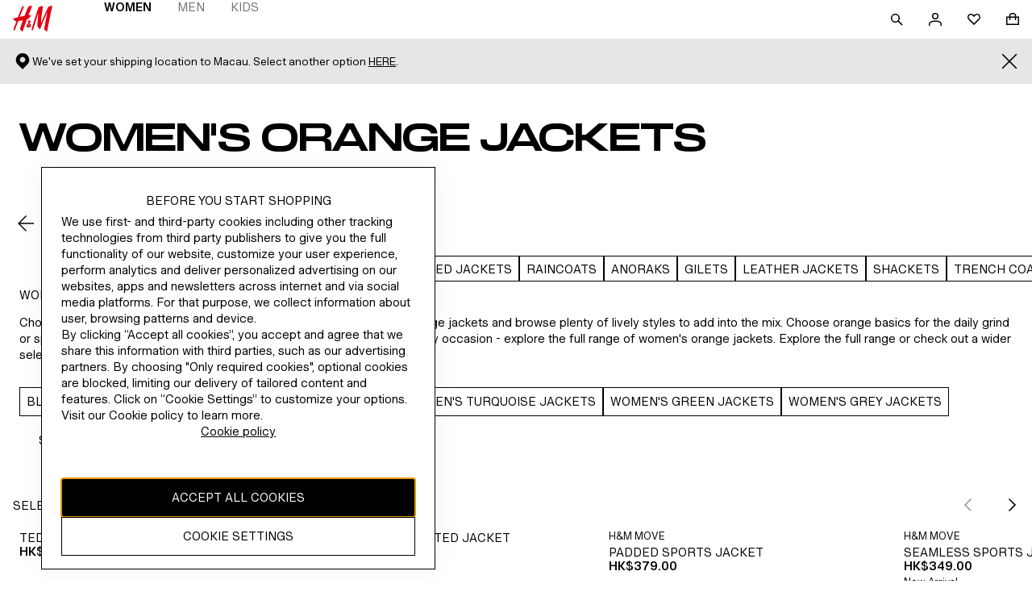

--- FILE ---
content_type: application/javascript; charset=UTF-8
request_url: https://www2.hm.com/northstar-product-listing/_next/static/chunks/pages/%5B...category%5D-ec773427578a3517.js
body_size: 88
content:
(self.webpackChunk_N_E=self.webpackChunk_N_E||[]).push([[8824],{68889:function(n,_,u){(window.__NEXT_P=window.__NEXT_P||[]).push(["/[...category]",function(){return u(53973)}])}},function(n){n.O(0,[3842,5934,2811,2149,4500,7710,9975,3288,1981,9267,3716,8477,3049,7654,2888,9774,179],function(){return n(n.s=68889)}),_N_E=n.O()}]);